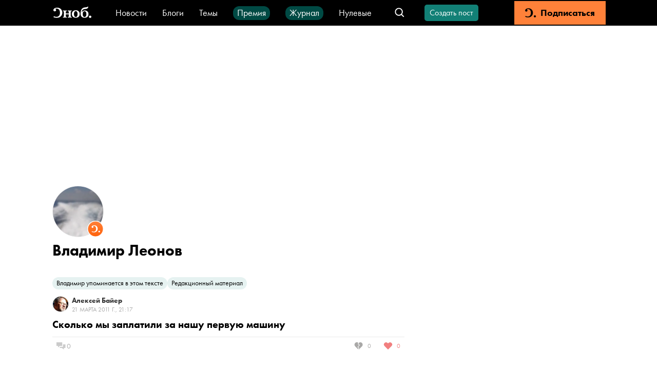

--- FILE ---
content_type: application/javascript; charset=UTF-8
request_url: https://snob.ru/_nuxt/ec11144.js
body_size: 3534
content:
(window.webpackJsonp=window.webpackJsonp||[]).push([[0,181,182,183,184],{1119:function(t,e,o){"use strict";o.r(e);o(88),o(74);var n=o(1677),r=o(1678),c={name:"VDropdown",components:{VDropdownButton:n.default,VDropdownMenu:r.default},props:{menuItems:{type:Array,default:function(){return[]}},buttonText:{type:String,default:""},isSelected:{type:Boolean,default:!1},isProcessing:{type:Boolean,default:!1},menuWidth:{type:Number,default:void 0},menuPosition:{type:String,default:"right",validator:function(t){return["right","left"].includes(t)}}},data:function(){return{menuActive:!1}},watch:{menuActive:function(t){this.$emit("open-menu",t),t?document.addEventListener("click",this.onClickDocument):document.removeEventListener("click",this.onClickDocument)},isProcessing:function(t){t||this.closeMenu()}},beforeDestroy:function(){document.removeEventListener("click",this.onClickDocument)},methods:{closeMenu:function(){this.menuActive=!1},onClickDocument:function(){this.isProcessing||this.closeMenu()}}},d=(o(1848),o(1)),component=Object(d.a)(c,(function(){var t=this,e=t.$createElement,o=t._self._c||e;return o("div",{staticClass:"v-dropdown",on:{keydown:function(e){return!e.type.indexOf("key")&&t._k(e.keyCode,"esc",27,e.key,["Esc","Escape"])?null:t.closeMenu.apply(null,arguments)}}},[o("VDropdownButton",{staticClass:"v-dropdown__button",attrs:{"button-text":t.buttonText,"is-selected":t.isSelected,"data-testid":"dropdown-button"},model:{value:t.menuActive,callback:function(e){t.menuActive=e},expression:"menuActive"}},[t._t("button",null,{menuActive:t.menuActive})],2),t._v(" "),o("VDropdownMenu",{staticClass:"v-dropdown__menu",attrs:{items:t.menuItems,active:t.menuActive,"menu-width":t.menuWidth,position:t.menuPosition},on:{close:t.closeMenu,choose:function(e){return t.$emit("choose",e)}}},[t._t("menu-item",null,{slot:"menu-item"})],2)],1)}),[],!1,null,"2e3b8e54",null);e.default=component.exports;installComponents(component,{VDropdownButton:o(1677).default,VDropdownMenu:o(1678).default})},1165:function(t,e,o){"use strict";o.r(e);var n={name:"VFilterButton",components:{VButton:o(13).default},props:{to:{type:[String,Object],default:""},activated:{type:Boolean,default:!1},disabled:{type:Boolean,default:!1},componentTag:{type:String,default:void 0}},computed:{tag:function(){return this.componentTag||(this.to?"nuxt-link":"button")},classes:function(){return{"v-filter-button--activated":this.activated}}},methods:{onClick:function(t){this.$emit("click",t)}}},r=(o(1346),o(1)),component=Object(r.a)(n,(function(){var t=this,e=t.$createElement;return(t._self._c||e)(t.tag,{tag:"component",staticClass:"v-filter-button",class:t.classes,attrs:{to:t.to,disabled:t.disabled},on:{click:t.onClick}},[t._t("default")],2)}),[],!1,null,"869c49fa",null);e.default=component.exports},1216:function(t,e,o){var content=o(1347);content.__esModule&&(content=content.default),"string"==typeof content&&(content=[[t.i,content,""]]),content.locals&&(t.exports=content.locals);(0,o(6).default)("32749945",content,!0,{sourceMap:!1})},1217:function(t,e,o){var content=o(1350);content.__esModule&&(content=content.default),"string"==typeof content&&(content=[[t.i,content,""]]),content.locals&&(t.exports=content.locals);(0,o(6).default)("19e038e7",content,!0,{sourceMap:!1})},1296:function(t,e,o){"use strict";o.r(e);var n=o(132),r=o(147),c={name:"VDropdownMenuItem",components:{ActivityIndicator:n.default,VCheckbox:r.default},props:{item:{type:Object,required:!0}},computed:{classes:function(){var t,e,o,n,r;return{"v-dropdown-menu-item--activated":null===(t=this.item)||void 0===t?void 0:t.activated,"v-dropdown-menu-item--danger":null===(e=this.item)||void 0===e?void 0:e.danger,"v-dropdown-menu-item--green":null===(o=this.item)||void 0===o?void 0:o.green,"v-dropdown-menu-item--loading":null===(n=this.item)||void 0===n?void 0:n.loading,"v-dropdown-menu-item--only-for-mobile":null===(r=this.item)||void 0===r?void 0:r.onlyForMobile}}}},d=(o(1349),o(1)),component=Object(d.a)(c,(function(){var t=this,e=t.$createElement,o=t._self._c||e;return o("div",{staticClass:"v-dropdown-menu-item",class:t.classes},[t.item.isCheckbox?o("span",{staticClass:"v-dropdown-menu-item__checkbox-wrap",on:{click:function(t){t.stopPropagation()}}},[o("VCheckbox",{attrs:{value:t.item.value,name:t.item.name},on:{change:function(e){return t.$emit("choose",{event:e,name:t.item.name})}}},[o("span",{staticClass:"v-dropdown-menu-item__checkbox-text",class:{"v-dropdown-menu-item__checkbox-text--danger":t.item.danger,"v-dropdown-menu-item__checkbox-text--green":t.item.green}},[t._v("\n        "+t._s(t.item.text)+"\n      ")])])],1):o("button",{staticClass:"v-dropdown-menu-item__button",attrs:{role:"menuitem"},on:{click:function(e){return t.$emit("choose",t.item)}}},[t.item.loading?o("span",{staticClass:"v-dropdown-menu-item__loader"},[o("ActivityIndicator")],1):t._e(),t._v(" "),t.item.icon?o("VIcon",{staticClass:"v-dropdown-menu-item__icon",attrs:{name:t.item.icon}}):t._e(),t._v(" "),o("span",{staticClass:"v-dropdown-menu-item__text"},[t._v(t._s(t.item.text))])],1)])}),[],!1,null,"260b32ff",null);e.default=component.exports;installComponents(component,{VCheckbox:o(147).default,ActivityIndicator:o(132).default,VIcon:o(23).default})},1346:function(t,e,o){"use strict";o(1216)},1347:function(t,e,o){var n=o(5)(!1);n.push([t.i,".v-filter-button[data-v-869c49fa]{-webkit-appearance:none;-moz-appearance:none;appearance:none;display:flex;align-items:center;justify-content:center;border-radius:2px;min-width:145px;height:30px;padding:0 24px;border:1px solid var(--gray-light-color);font-family:inherit;font-size:16px;line-height:20px;color:var(--black-color);text-decoration:none;white-space:nowrap;background-color:var(--white-color);cursor:pointer;transition-property:opacity,color,border-color,background-color;transition-duration:.2s;pointer-events:fill}@media (hover:hover){.v-filter-button[data-v-869c49fa]:hover{color:var(--gray-dark-color)}}.v-filter-button[data-v-869c49fa]:focus{border-radius:0}.v-filter-button[data-v-869c49fa]:active:not(:focus){outline:none}.v-filter-button--activated[data-v-869c49fa]{color:var(--primary-color);border-color:var(--primary-color);background-color:rgba(var(--primary-color--rgb),.1)}@media (hover:hover){.v-filter-button--activated[data-v-869c49fa]:hover{color:var(--primary-color)}}.v-filter-button[disabled][data-v-869c49fa]{pointer-events:none;opacity:.4}",""]),t.exports=n},1348:function(t,e,o){var content=o(1514);content.__esModule&&(content=content.default),"string"==typeof content&&(content=[[t.i,content,""]]),content.locals&&(t.exports=content.locals);(0,o(6).default)("f3d6c462",content,!0,{sourceMap:!1})},1349:function(t,e,o){"use strict";o(1217)},1350:function(t,e,o){var n=o(5)(!1);n.push([t.i,'.v-dropdown-menu-item[data-v-260b32ff]{padding:16px}.v-dropdown-menu-item__checkbox-text--danger[data-v-260b32ff]{color:var(--special-color)}.v-dropdown-menu-item__checkbox-text--green[data-v-260b32ff]{color:var(--primary-mate-color)}.v-dropdown-menu-item__button[data-v-260b32ff]{position:relative;display:flex;align-items:center;width:100%;padding:0;background:none;border:none;cursor:pointer;color:inherit}.v-dropdown-menu-item__icon[data-v-260b32ff]{color:inherit;font-size:18px;margin-right:12px}.v-dropdown-menu-item__text[data-v-260b32ff]{color:inherit;font-family:var(--font-family);font-size:16px;white-space:nowrap}.v-dropdown-menu-item__loader[data-v-260b32ff]{--activity-indicator-size:22px;position:absolute;top:0;bottom:0;left:0;right:0;margin:auto;display:flex;justify-content:center;align-items:center}.v-dropdown-menu-item__loader[data-v-260b32ff]:before{content:"";position:absolute;width:100%;height:100%;background-color:var(--white-color);opacity:.9}.v-dropdown-menu-item[data-v-260b32ff]:focus{background-color:#ebebeb}@media (hover:hover){.v-dropdown-menu-item[data-v-260b32ff]:hover{background-color:#ebebeb}}.v-dropdown-menu-item--activated[data-v-260b32ff]{color:var(--primary-color);border-color:var(--primary-color);background-color:rgba(var(--primary-color--rgb),.1);cursor:auto;pointer-events:none;-webkit-user-select:none;-moz-user-select:none;-ms-user-select:none;user-select:none}@media (hover:hover){.v-dropdown-menu-item--activated[data-v-260b32ff]:hover{color:var(--primary-color)}}.v-dropdown-menu-item--danger[data-v-260b32ff]{color:var(--special-color)}.v-dropdown-menu-item--green[data-v-260b32ff]{color:var(--primary-mate-color)}.v-dropdown-menu-item--loading[data-v-260b32ff]{pointer-events:none}.v-dropdown-menu-item--only-for-mobile[data-v-260b32ff]{display:none}@media (max-width:767px){.v-dropdown-menu-item--only-for-mobile[data-v-260b32ff]{display:flex}}',""]),t.exports=n},1351:function(t,e,o){var content=o(1516);content.__esModule&&(content=content.default),"string"==typeof content&&(content=[[t.i,content,""]]),content.locals&&(t.exports=content.locals);(0,o(6).default)("17240baa",content,!0,{sourceMap:!1})},1513:function(t,e,o){"use strict";o(1348)},1514:function(t,e,o){var n=o(5)(!1);n.push([t.i,".v-dropdown-button[data-v-c51d3f72]{position:relative;display:flex;align-items:center;justify-content:center;background:none;border:none;cursor:pointer;-webkit-appearance:none;-moz-appearance:none;appearance:none}.v-dropdown-button__control[data-v-c51d3f72]{position:relative}.v-dropdown-button__icon[data-v-c51d3f72]{position:absolute;right:4px;top:0;bottom:0;margin:auto;transition:transform .2s ease}.v-dropdown-button__icon--down[data-v-c51d3f72]{transform:rotate(180deg)}.v-dropdown-button__checkbox[data-v-c51d3f72],.v-dropdown-button__text[data-v-c51d3f72]{border:0;padding:0;height:1px;width:1px;overflow:hidden;position:absolute;clip:rect(1px,1px,1px,1px)}",""]),t.exports=n},1515:function(t,e,o){"use strict";o(1351)},1516:function(t,e,o){var n=o(5)(!1);n.push([t.i,".v-dropdown-menu[data-v-90b6cf6a]{position:absolute;overflow:hidden;z-index:10}.v-dropdown-menu__menu[data-v-90b6cf6a]{background:var(--white-color);border:1px solid #ebebeb;list-style:none;margin:0;padding:4px 0;position:absolute;top:3px;max-height:400px;overflow:scroll}@media (max-width:767px){.v-dropdown-menu__menu[data-v-90b6cf6a]{max-height:250px}}.v-dropdown-menu--active[data-v-90b6cf6a]{overflow:visible}",""]),t.exports=n},1677:function(t,e,o){"use strict";o.r(e);var n=o(1165),r=o(23),c={name:"VDropdownButton",components:{VFilterButton:n.default,VIcon:r.default},model:{prop:"isActive",event:"change"},props:{isActive:{type:Boolean,default:!1},buttonText:{type:String,default:""},isSelected:{type:Boolean,default:!1}},computed:{checked:{get:function(){return this.isActive},set:function(t){this.$emit("change",t)}},text:function(){return this.isActive?"expanded":"collapsed"}}},d=(o(1513),o(1)),component=Object(d.a)(c,(function(){var t=this,e=t.$createElement,o=t._self._c||e;return o("label",{staticClass:"v-dropdown-button",on:{click:function(t){t.stopPropagation()}}},[t._t("default",(function(){return[o("VFilterButton",{staticClass:"v-dropdown-button__control",attrs:{slot:"button","component-tag":"span",role:"button",activated:t.isActive||t.isSelected},slot:"button"},[t._v(t._s(t.buttonText)+"\n      "),o("VIcon",{staticClass:"v-dropdown-button__icon",class:{"v-dropdown-button__icon--down":t.isActive},attrs:{name:"m-chevron-down"}})],1)]})),t._v(" "),o("input",{directives:[{name:"model",rawName:"v-model",value:t.checked,expression:"checked"}],staticClass:"v-dropdown-button__checkbox",attrs:{type:"checkbox",role:"button","aria-haspopup":"true"},domProps:{checked:Array.isArray(t.checked)?t._i(t.checked,null)>-1:t.checked},on:{change:function(e){var o=t.checked,n=e.target,r=!!n.checked;if(Array.isArray(o)){var c=t._i(o,null);n.checked?c<0&&(t.checked=o.concat([null])):c>-1&&(t.checked=o.slice(0,c).concat(o.slice(c+1)))}else t.checked=r}}}),t._v(" "),o("span",{staticClass:"v-dropdown-button__text"},[t._v(t._s(t.text))])],2)}),[],!1,null,"c51d3f72",null);e.default=component.exports;installComponents(component,{VIcon:o(23).default,VFilterButton:o(1165).default})},1678:function(t,e,o){"use strict";o.r(e);var n=o(7),r=(o(74),o(88),{name:"VDropdownMenu",components:{VDropdownMenuItem:o(1296).default},props:{items:{type:Array,required:!0},active:{type:Boolean,default:!1},position:{type:String,default:"right",validator:function(t){return["right","left"].includes(t)}},menuWidth:{type:Number,default:void 0}},computed:{classes:function(){return{"v-dropdown-menu--active":this.active}},tabindex:function(){return this.active?0:-1},positionStyle:function(){return Object(n.a)({},this.position,0)},widthStyle:function(){return this.menuWidth?{width:"".concat(this.menuWidth,"px")}:""}}}),c=(o(1515),o(1)),component=Object(c.a)(r,(function(){var t=this,e=t.$createElement,o=t._self._c||e;return o("div",{staticClass:"v-dropdown-menu",class:t.classes,attrs:{role:"menu"}},[o("ul",{staticClass:"v-dropdown-menu__menu",style:[t.widthStyle,t.positionStyle],attrs:{role:"menu"}},[t.$slots["menu-item"]?o("li",[t._t("menu-item")],2):t._l(t.items,(function(e){return o("li",{key:e.text,attrs:{role:"none"}},[e.hide?t._e():o("VDropdownMenuItem",{attrs:{item:e,tabindex:t.tabindex},on:{choose:function(e){return t.$emit("choose",e)}}})],1)}))],2)])}),[],!1,null,"90b6cf6a",null);e.default=component.exports;installComponents(component,{VDropdownMenuItem:o(1296).default})},1745:function(t,e,o){var content=o(1849);content.__esModule&&(content=content.default),"string"==typeof content&&(content=[[t.i,content,""]]),content.locals&&(t.exports=content.locals);(0,o(6).default)("532a68c6",content,!0,{sourceMap:!1})},1848:function(t,e,o){"use strict";o(1745)},1849:function(t,e,o){var n=o(5)(!1);n.push([t.i,".v-dropdown[data-v-2e3b8e54]{position:relative}.v-dropdown__menu[data-v-2e3b8e54]{top:100%;left:0;right:0}.v-dropdown__button[data-v-2e3b8e54]{margin-left:auto}",""]),t.exports=n}}]);
//# sourceMappingURL=ec11144.js.map

--- FILE ---
content_type: application/javascript; charset=UTF-8
request_url: https://snob.ru/_nuxt/9f4a489.js
body_size: 3902
content:
(window.webpackJsonp=window.webpackJsonp||[]).push([[10,177],{1117:function(t,e,n){var r=n(32);t.exports=function(t){return r(Set.prototype.values,t)}},1126:function(t,e,n){var content=n(1136);content.__esModule&&(content=content.default),"string"==typeof content&&(content=[[t.i,content,""]]),content.locals&&(t.exports=content.locals);(0,n(6).default)("532c9583",content,!0,{sourceMap:!1})},1127:function(t,e,n){"use strict";n.r(e);var r=n(7),o=(n(39),n(1138),n(57),n(1139),n(1140),n(1141),n(1142),n(1143),n(1144),n(1145),n(1146),n(1147),n(1148),n(1149),n(1150),n(1151),n(1152),n(1153),n(1154),n(58),n(90)),c=n(245),f=new Set(["passive","aggressive"]),d={components:{VButtonRounded:o.default,VButtonText:c.default},props:{mode:{type:String,required:!1,default:"passive",validator:function(t){return f.has(t)}},iconName:{type:String,required:!1,default:void 0},message:{type:String,required:!0},showButton:{type:Boolean,required:!1,default:!0},buttonText:{type:String,required:!1,default:""}},computed:{classes:function(){return Object(r.a)({"v-banner":!0},"v-banner--".concat(this.mode),!0)},buttonTheme:function(){return"aggressive"===this.mode?"special":"primary"},buttonComponent:function(){return"aggressive"===this.mode?o.default:c.default}},methods:{onButtonClick:function(){this.$emit("click")}}},l=(n(1135),n(1)),component=Object(l.a)(d,(function(){var t=this,e=t.$createElement,n=t._self._c||e;return n("div",{class:t.classes},[t.iconName?n("VIcon",{staticClass:"v-banner__icon",attrs:{name:t.iconName,"data-testid":"icon"}}):t._e(),t._v(" "),n("label",{staticClass:"v-banner__message",attrs:{"data-testid":"message"}},[t._v("\n    "+t._s(t.message)+"\n  ")]),t._v(" "),t.showButton?n(t.buttonComponent,{tag:"component",staticClass:"v-banner__button",attrs:{theme:t.buttonTheme,"data-testid":"button"},on:{click:t.onButtonClick}},[t._v(t._s(t.buttonText))]):t._e()],1)}),[],!1,null,"a3a682bc",null);e.default=component.exports;installComponents(component,{VIcon:n(23).default})},1135:function(t,e,n){"use strict";n(1126)},1136:function(t,e,n){var r=n(5)(!1);r.push([t.i,".v-banner[data-v-a3a682bc]{display:flex;align-items:center;grid-gap:16px;gap:16px;padding:16px;background-color:var(--bg-color);border-radius:3px;-webkit-backdrop-filter:opacity(20%);backdrop-filter:opacity(20%)}.v-banner--passive[data-v-a3a682bc]{--bg-color:rgba(var(--primary-color--rgb),0.1)}.v-banner--aggressive[data-v-a3a682bc]{--bg-color:rgba(var(--special-color--rgb),0.1)}.v-banner__message[data-v-a3a682bc]{flex-grow:1;line-height:20px;font-size:16px}.v-banner__icon[data-v-a3a682bc]{min-width:20px;min-height:20px}@media (max-width:767px){.v-banner__icon[data-v-a3a682bc]{display:none}}.v-banner__button.v-banner__button[data-v-a3a682bc]{min-width:135px}@media (max-width:767px){.v-banner__button.v-banner__button[data-v-a3a682bc]{min-width:100px;height:auto;white-space:normal;padding-top:3px;padding-bottom:3px}}",""]),t.exports=r},1138:function(t,e,n){"use strict";n(1157)("Set",(function(t){return function(){return t(this,arguments.length?arguments[0]:void 0)}}),n(1158))},1139:function(t,e,n){"use strict";n(17)({target:"Set",proto:!0,real:!0,forced:!0},{addAll:n(1159)})},1140:function(t,e,n){"use strict";n(17)({target:"Set",proto:!0,real:!0,forced:!0},{deleteAll:n(1160)})},1141:function(t,e,n){"use strict";var r=n(17),o=n(89),c=n(32),f=n(120),d=n(38),l=n(146),v=n(559);r({target:"Set",proto:!0,real:!0,forced:!0},{difference:function(t){var e=d(this),n=new(l(e,o("Set")))(e),r=f(n.delete);return v(t,(function(t){c(r,n,t)})),n}})},1142:function(t,e,n){"use strict";var r=n(17),o=n(38),c=n(121),f=n(1117),d=n(559);r({target:"Set",proto:!0,real:!0,forced:!0},{every:function(t){var e=o(this),n=f(e),r=c(t,arguments.length>1?arguments[1]:void 0);return!d(n,(function(t,n){if(!r(t,t,e))return n()}),{IS_ITERATOR:!0,INTERRUPTED:!0}).stopped}})},1143:function(t,e,n){"use strict";var r=n(17),o=n(89),c=n(32),f=n(120),d=n(38),l=n(121),v=n(146),h=n(1117),m=n(559);r({target:"Set",proto:!0,real:!0,forced:!0},{filter:function(t){var e=d(this),n=h(e),r=l(t,arguments.length>1?arguments[1]:void 0),S=new(v(e,o("Set"))),x=f(S.add);return m(n,(function(t){r(t,t,e)&&c(x,S,t)}),{IS_ITERATOR:!0}),S}})},1144:function(t,e,n){"use strict";var r=n(17),o=n(38),c=n(121),f=n(1117),d=n(559);r({target:"Set",proto:!0,real:!0,forced:!0},{find:function(t){var e=o(this),n=f(e),r=c(t,arguments.length>1?arguments[1]:void 0);return d(n,(function(t,n){if(r(t,t,e))return n(t)}),{IS_ITERATOR:!0,INTERRUPTED:!0}).result}})},1145:function(t,e,n){"use strict";var r=n(17),o=n(89),c=n(32),f=n(120),d=n(38),l=n(146),v=n(559);r({target:"Set",proto:!0,real:!0,forced:!0},{intersection:function(t){var e=d(this),n=new(l(e,o("Set"))),r=f(e.has),h=f(n.add);return v(t,(function(t){c(r,e,t)&&c(h,n,t)})),n}})},1146:function(t,e,n){"use strict";var r=n(17),o=n(32),c=n(120),f=n(38),d=n(559);r({target:"Set",proto:!0,real:!0,forced:!0},{isDisjointFrom:function(t){var e=f(this),n=c(e.has);return!d(t,(function(t,r){if(!0===o(n,e,t))return r()}),{INTERRUPTED:!0}).stopped}})},1147:function(t,e,n){"use strict";var r=n(17),o=n(89),c=n(32),f=n(120),d=n(28),l=n(38),v=n(203),h=n(559);r({target:"Set",proto:!0,real:!0,forced:!0},{isSubsetOf:function(t){var e=v(this),n=l(t),r=n.has;return d(r)||(n=new(o("Set"))(t),r=f(n.has)),!h(e,(function(t,e){if(!1===c(r,n,t))return e()}),{IS_ITERATOR:!0,INTERRUPTED:!0}).stopped}})},1148:function(t,e,n){"use strict";var r=n(17),o=n(32),c=n(120),f=n(38),d=n(559);r({target:"Set",proto:!0,real:!0,forced:!0},{isSupersetOf:function(t){var e=f(this),n=c(e.has);return!d(t,(function(t,r){if(!1===o(n,e,t))return r()}),{INTERRUPTED:!0}).stopped}})},1149:function(t,e,n){"use strict";var r=n(17),o=n(12),c=n(38),f=n(41),d=n(1117),l=n(559),v=o([].join),h=[].push;r({target:"Set",proto:!0,real:!0,forced:!0},{join:function(t){var e=c(this),n=d(e),r=void 0===t?",":f(t),o=[];return l(n,h,{that:o,IS_ITERATOR:!0}),v(o,r)}})},1150:function(t,e,n){"use strict";var r=n(17),o=n(89),c=n(121),f=n(32),d=n(120),l=n(38),v=n(146),h=n(1117),m=n(559);r({target:"Set",proto:!0,real:!0,forced:!0},{map:function(t){var e=l(this),n=h(e),r=c(t,arguments.length>1?arguments[1]:void 0),S=new(v(e,o("Set"))),x=d(S.add);return m(n,(function(t){f(x,S,r(t,t,e))}),{IS_ITERATOR:!0}),S}})},1151:function(t,e,n){"use strict";var r=n(17),o=n(8),c=n(120),f=n(38),d=n(1117),l=n(559),v=o.TypeError;r({target:"Set",proto:!0,real:!0,forced:!0},{reduce:function(t){var e=f(this),n=d(e),r=arguments.length<2,o=r?void 0:arguments[1];if(c(t),l(n,(function(n){r?(r=!1,o=n):o=t(o,n,n,e)}),{IS_ITERATOR:!0}),r)throw v("Reduce of empty set with no initial value");return o}})},1152:function(t,e,n){"use strict";var r=n(17),o=n(38),c=n(121),f=n(1117),d=n(559);r({target:"Set",proto:!0,real:!0,forced:!0},{some:function(t){var e=o(this),n=f(e),r=c(t,arguments.length>1?arguments[1]:void 0);return d(n,(function(t,n){if(r(t,t,e))return n()}),{IS_ITERATOR:!0,INTERRUPTED:!0}).stopped}})},1153:function(t,e,n){"use strict";var r=n(17),o=n(89),c=n(32),f=n(120),d=n(38),l=n(146),v=n(559);r({target:"Set",proto:!0,real:!0,forced:!0},{symmetricDifference:function(t){var e=d(this),n=new(l(e,o("Set")))(e),r=f(n.delete),h=f(n.add);return v(t,(function(t){c(r,n,t)||c(h,n,t)})),n}})},1154:function(t,e,n){"use strict";var r=n(17),o=n(89),c=n(120),f=n(38),d=n(146),l=n(559);r({target:"Set",proto:!0,real:!0,forced:!0},{union:function(t){var e=f(this),n=new(d(e,o("Set")))(e);return l(t,c(n.add),{that:n}),n}})},1157:function(t,e,n){"use strict";var r=n(17),o=n(8),c=n(12),f=n(202),d=n(59),l=n(560),v=n(559),h=n(166),m=n(28),S=n(44),x=n(14),_=n(249),T=n(135),y=n(252);t.exports=function(t,e,n){var w=-1!==t.indexOf("Map"),R=-1!==t.indexOf("Weak"),E=w?"set":"add",I=o[t],k=I&&I.prototype,O=I,N={},A=function(t){var e=c(k[t]);d(k,t,"add"==t?function(t){return e(this,0===t?0:t),this}:"delete"==t?function(t){return!(R&&!S(t))&&e(this,0===t?0:t)}:"get"==t?function(t){return R&&!S(t)?void 0:e(this,0===t?0:t)}:"has"==t?function(t){return!(R&&!S(t))&&e(this,0===t?0:t)}:function(t,n){return e(this,0===t?0:t,n),this})};if(f(t,!m(I)||!(R||k.forEach&&!x((function(){(new I).entries().next()})))))O=n.getConstructor(e,t,w,E),l.enable();else if(f(t,!0)){var z=new O,C=z[E](R?{}:-0,1)!=z,B=x((function(){z.has(1)})),M=_((function(t){new I(t)})),D=!R&&x((function(){for(var t=new I,e=5;e--;)t[E](e,e);return!t.has(-0)}));M||((O=e((function(t,e){h(t,k);var n=y(new I,t,O);return null!=e&&v(e,n[E],{that:n,AS_ENTRIES:w}),n}))).prototype=k,k.constructor=O),(B||D)&&(A("delete"),A("has"),w&&A("get")),(D||C)&&A(E),R&&k.clear&&delete k.clear}return N[t]=O,r({global:!0,forced:O!=I},N),T(O,t),R||n.setStrong(O,t,w),O}},1158:function(t,e,n){"use strict";var r=n(55).f,o=n(122),c=n(250),f=n(121),d=n(166),l=n(559),v=n(332),h=n(251),m=n(43),S=n(560).fastKey,x=n(84),_=x.set,T=x.getterFor;t.exports={getConstructor:function(t,e,n,v){var h=t((function(t,r){d(t,x),_(t,{type:e,index:o(null),first:void 0,last:void 0,size:0}),m||(t.size=0),null!=r&&l(r,t[v],{that:t,AS_ENTRIES:n})})),x=h.prototype,y=T(e),w=function(t,e,n){var r,o,c=y(t),f=R(t,e);return f?f.value=n:(c.last=f={index:o=S(e,!0),key:e,value:n,previous:r=c.last,next:void 0,removed:!1},c.first||(c.first=f),r&&(r.next=f),m?c.size++:t.size++,"F"!==o&&(c.index[o]=f)),t},R=function(t,e){var n,r=y(t),o=S(e);if("F"!==o)return r.index[o];for(n=r.first;n;n=n.next)if(n.key==e)return n};return c(x,{clear:function(){for(var t=y(this),data=t.index,e=t.first;e;)e.removed=!0,e.previous&&(e.previous=e.previous.next=void 0),delete data[e.index],e=e.next;t.first=t.last=void 0,m?t.size=0:this.size=0},delete:function(t){var e=this,n=y(e),r=R(e,t);if(r){var o=r.next,c=r.previous;delete n.index[r.index],r.removed=!0,c&&(c.next=o),o&&(o.previous=c),n.first==r&&(n.first=o),n.last==r&&(n.last=c),m?n.size--:e.size--}return!!r},forEach:function(t){for(var e,n=y(this),r=f(t,arguments.length>1?arguments[1]:void 0);e=e?e.next:n.first;)for(r(e.value,e.key,this);e&&e.removed;)e=e.previous},has:function(t){return!!R(this,t)}}),c(x,n?{get:function(t){var e=R(this,t);return e&&e.value},set:function(t,e){return w(this,0===t?0:t,e)}}:{add:function(t){return w(this,t=0===t?0:t,t)}}),m&&r(x,"size",{get:function(){return y(this).size}}),h},setStrong:function(t,e,n){var r=e+" Iterator",o=T(e),c=T(r);v(t,e,(function(t,e){_(this,{type:r,target:t,state:o(t),kind:e,last:void 0})}),(function(){for(var t=c(this),e=t.kind,n=t.last;n&&n.removed;)n=n.previous;return t.target&&(t.last=n=n?n.next:t.state.first)?"keys"==e?{value:n.key,done:!1}:"values"==e?{value:n.value,done:!1}:{value:[n.key,n.value],done:!1}:(t.target=void 0,{value:void 0,done:!0})}),n?"entries":"values",!n,!0),h(e)}}},1159:function(t,e,n){"use strict";var r=n(32),o=n(120),c=n(38);t.exports=function(){for(var t=c(this),e=o(t.add),n=0,f=arguments.length;n<f;n++)r(e,t,arguments[n]);return t}},1160:function(t,e,n){"use strict";var r=n(32),o=n(120),c=n(38);t.exports=function(){for(var t,e=c(this),n=o(e.delete),f=!0,d=0,l=arguments.length;d<l;d++)t=r(n,e,arguments[d]),f=f&&t;return!!f}},1799:function(t,e,n){"use strict";n.r(e);var r=n(1127),o=n(333),c={components:{VBanner:r.default},props:{mode:{type:String,required:!1,default:void 0}},computed:{bannerMessage:function(){return this.$authService.isMemberWithEvents?"У вас есть действующая подписка: Формат Клуб":this.$authService.isMember?"У вас есть действующая подписка: Формат online":"У вас пока что нет подписки."},iconName:function(){return this.$authService.isMember?"s-snob":"s-eye-crossed"}},methods:{buySubscription:function(){Object(o.navigateToPath)("/pass/")}}},f=n(1),component=Object(f.a)(c,(function(){var t=this,e=t.$createElement,n=t._self._c||e;return n("client-only",[t.$authService.isLoggedIn?n("VBanner",{attrs:{"icon-name":t.iconName,"button-text":"Купить подписку",mode:t.mode,message:t.bannerMessage,"show-button":!t.$authService.isMember},on:{click:t.buySubscription}}):t._e()],1)}),[],!1,null,null,null);e.default=component.exports;installComponents(component,{VBanner:n(1127).default})}}]);
//# sourceMappingURL=9f4a489.js.map

--- FILE ---
content_type: application/javascript; charset=UTF-8
request_url: https://snob.ru/_nuxt/9595b53.js
body_size: 5064
content:
(window.webpackJsonp=window.webpackJsonp||[]).push([[1,93,94,95,111,112,113,119,190],{1125:function(t,e,o){"use strict";o.d(e,"a",(function(){return n}));o(25),o(37);function n(t){return(null==t?void 0:t.replace(/(<([^>]+)>)/gi,""))||""}},1133:function(t,e,o){var content=o(1184);content.__esModule&&(content=content.default),"string"==typeof content&&(content=[[t.i,content,""]]),content.locals&&(t.exports=content.locals);(0,o(6).default)("ab390a16",content,!0,{sourceMap:!1})},1167:function(t,e,o){"use strict";o.r(e);var n=o(246),r=o(1691),l=o(1692),c=o(1693),d=o(247),f=o(255),m=o(244),h=o(1694),v=o(1695),_=o(1372),x=o(334),y={components:{PostAuthoredBy:n.default,PostListItemTitle:r.default,PostListItemContent:l.default,PostCover:c.default,PostReactions:d.default,PostRealm:f.default,VCounter:m.default,PostListItemOptionsMenu:v.default,WrapperLink:h.default},props:{post:{type:Object,required:!0}},computed:{showRealm:function(){return this.post.onModeration||!this.post.isPublished&&this.post.rejectedByModerator},coverUrl:function(){var t,e;return(null===(t=this.post.cover)||void 0===t?void 0:t.image)||(null===(e=this.post.image)||void 0===e?void 0:e.file)},postDate:function(){return this.post.isPublished?this.post.publishedAt:this.post.contentFieldsUpdatedAt},postLink:function(){return this.post.isEditorial||this.post.isPublished?Object(_.appendTrailingSlashIfNeeded)(this.post.url):{name:"post-edit",params:{postId:this.post.id}}},formattedCommentCount:function(){return Object(x.a)(this.post.commentCount)}}},C=(o(1868),o(1)),component=Object(C.a)(y,(function(){var t=this,e=t.$createElement,o=t._self._c||e;return o("div",{staticClass:"post-list-item",attrs:{"data-sleza-disable":t.post.slezaServiceIsOff}},[t.showRealm?o("PostRealm",{staticClass:"post-list-item__realm",attrs:{post:t.post}}):t._e(),t._v(" "),t.$slots.badge?o("div",{staticClass:"post-list-item__badge"},[t._t("badge")],2):t._e(),t._v(" "),o("div",{staticClass:"post-list-item__header"},[o("PostAuthoredBy",{staticClass:"post-list-item__authored-by",attrs:{author:t.post.authors[0],"post-date":t.postDate}}),t._v(" "),o("PostListItemOptionsMenu",{attrs:{post:t.post}})],1),t._v(" "),o("div",{staticClass:"post-list-item__body"},[o("WrapperLink",{staticClass:"post-list-item__wrapper-link",attrs:{to:t.postLink,"is-native-link":t.post.isEditorial,"data-testid":"post-link"}},[o("div",{staticClass:"post-list-item__toolbar"},[o("PostListItemTitle",{staticClass:"post-list-item__title",attrs:{post:t.post}})],1),t._v(" "),t.post.body||t.post.draftBody?o("PostListItemContent",{attrs:{post:t.post}}):t._e(),t._v(" "),t.coverUrl?o("PostCover",{staticClass:"post-list-item__cover",attrs:{"cover-url":t.coverUrl}}):t._e()],1)],1),t._v(" "),o("div",{staticClass:"post-list-item__footer"},[o("VCounter",{attrs:{value:t.formattedCommentCount}}),t._v(" "),o("PostReactions",{staticClass:"post-list-item__likes",attrs:{post:t.post,"read-only":""}})],1)],1)}),[],!1,null,"47f0bf82",null);e.default=component.exports;installComponents(component,{PostRealm:o(255).default,PostAuthoredBy:o(246).default,PostListItemOptionsMenu:o(1695).default,PostListItemTitle:o(1691).default,PostListItemContent:o(1692).default,PostCover:o(1693).default,WrapperLink:o(1694).default,VCounter:o(244).default,PostReactions:o(247).default})},1183:function(t,e,o){"use strict";o(1133)},1184:function(t,e,o){var n=o(5)(!1);n.push([t.i,".post-complaint-form-modal__form[data-v-7452ac91]{display:flex;flex-direction:column;justify-content:center;text-align:center;padding:30px;background-color:var(--white-color)}.post-complaint-form-modal__header[data-v-7452ac91]{margin-top:0;margin-bottom:30px}.post-complaint-form-modal__textarea[data-v-7452ac91]{margin-bottom:30px}.post-complaint-form-modal__complaint-exists[data-v-7452ac91]{color:var(--gray-light-color);font-size:14px;margin-top:20px}",""]),t.exports=n},1185:function(t,e,o){var content=o(1273);content.__esModule&&(content=content.default),"string"==typeof content&&(content=[[t.i,content,""]]),content.locals&&(t.exports=content.locals);(0,o(6).default)("61f2c5bc",content,!0,{sourceMap:!1})},1194:function(t,e,o){"use strict";o.r(e);var n=o(0),r=(o(9),o(242)),l=o(13),c=o(2),d="/api/v3/complaints/";function f(t,e){return m.apply(this,arguments)}function m(){return(m=Object(n.a)(regeneratorRuntime.mark((function t(e,text){var o,n;return regeneratorRuntime.wrap((function(t){for(;;)switch(t.prev=t.next){case 0:return o={post:e,text:text},t.next=3,c.a.post(d,o);case 3:return n=t.sent,t.abrupt("return",n);case 5:case"end":return t.stop()}}),t)})))).apply(this,arguments)}var h={components:{VTextarea:r.default,VButton:l.default},props:{post:{type:Object,required:!0},initialText:{type:String,required:!0},onTextInput:{type:Function,required:!0}},data:function(){return{text:this.initialText}},methods:{createComplaint:function(){var t=this;return Object(n.a)(regeneratorRuntime.mark((function e(){return regeneratorRuntime.wrap((function(e){for(;;)switch(e.prev=e.next){case 0:return e.next=2,f(t.post.id,t.text);case 2:return e.next=4,t.$store.dispatch("post-view/MARK_POST_AS_COMPLAINED");case 4:t.$close(!0);case 5:case"end":return e.stop()}}),e)})))()}}},v=(o(1183),o(1)),component=Object(v.a)(h,(function(){var t=this,e=t.$createElement,o=t._self._c||e;return o("div",{staticClass:"post-complaint-form-modal"},[o("div",{staticClass:"modal-overlay",on:{click:function(e){return e.target!==e.currentTarget?null:t.$close(!1)}}},[o("form",{staticClass:"post-complaint-form-modal__form",attrs:{"data-testid":"form"},on:{submit:function(e){return e.preventDefault(),t.createComplaint.apply(null,arguments)}}},[o("h3",{staticClass:"post-complaint-form-modal__header"},[t._v("Причина вашей жалобы")]),t._v(" "),o("VTextarea",{ref:"textarea",staticClass:"post-complaint-form-modal__textarea",attrs:{mode:"inline",placeholder:"Например, это спам","data-testid":"textarea"},on:{input:t.onTextInput},model:{value:t.text,callback:function(e){t.text=e},expression:"text"}}),t._v(" "),o("VButton",{staticClass:"post-complaint-form-modal__submit",attrs:{disabled:!t.text,"data-testid":"submit"}},[t._v("\n        Пожаловаться")]),t._v(" "),t.post.isComplainedByMe?o("div",{staticClass:"post-complaint-form-modal__complaint-exists",attrs:{"data-testid":"complaint-exists"}},[t._v("\n        Вы уже отправляли жалобу на этот пост. Можно отправить ещё.\n      ")]):t._e()],1)])])}),[],!1,null,"7452ac91",null);e.default=component.exports;installComponents(component,{VTextarea:o(242).default,VButton:o(13).default})},1206:function(t,e,o){"use strict";o.r(e);var n=o(0),r=(o(9),o(88),o(1226)),l={props:{post:{type:Object,required:!0},caption:{type:String,default:""},buttonSize:{type:Number,default:20}},data:function(){return{currentText:""}},computed:{complainable:function(){return this.$authService.isLoggedIn&&!this.isAuthoredByCurrentUser},isAuthoredByCurrentUser:function(){var t=this;return!!this.$authService.isLoggedIn&&!!this.post.authors.some((function(e){return e.id===t.$authService.userId}))},styles:function(){return{fontSize:"".concat(this.buttonSize,"px")}}},watch:{complainable:{immediate:!0,handler:function(t){this.$emit("changeComplainable",t)}}},methods:{onTextInput:function(t){this.currentText=t},onComplaintCreated:function(){this.$toast.success("Жалоба отправлена"),this.currentText=""},showComplaintFormModal:function(){var t=this;return Object(n.a)(regeneratorRuntime.mark((function e(){var o,n,l;return regeneratorRuntime.wrap((function(e){for(;;)switch(e.prev=e.next){case 0:return o=t.post,n=t.currentText,l=t.onTextInput,e.next=3,Object(r.showPostComplaintFormModal)({post:o,initialText:n,onTextInput:l});case 3:e.sent&&t.onComplaintCreated();case 5:case"end":return e.stop()}}),e)})))()}}},c=(o(1272),o(1)),component=Object(c.a)(l,(function(){var t=this,e=t.$createElement,o=t._self._c||e;return o("div",[o("client-only",[t.complainable?o("div",{staticClass:"post-complaint"},[o("button",{staticClass:"post-complaint__create-control",style:t.styles,attrs:{"data-testid":"button"},on:{click:t.showComplaintFormModal}},[o("VIcon",{attrs:{name:"s-block"}}),t._v(" "),t.caption?o("span",{staticClass:"post-complaint__caption"},[t._v("\n          "+t._s(t.caption)+"\n        ")]):t._e()],1)]):t._e()])],1)}),[],!1,null,"e83ba85a",null);e.default=component.exports;installComponents(component,{VIcon:o(23).default})},1226:function(t,e,o){"use strict";o.r(e),o.d(e,"showPostComplaintFormModal",(function(){return l}));var n=o(40),r=o(1194),l=Object(n.create)(r.default)},1272:function(t,e,o){"use strict";o(1185)},1273:function(t,e,o){var n=o(5)(!1);n.push([t.i,".post-complaint__create-control[data-v-e83ba85a]{display:flex;align-items:center;border:none;padding:0;background:transparent;color:var(--black-color);cursor:pointer}.post-complaint__caption[data-v-e83ba85a]{font-size:16px;line-height:20px;margin-left:12px}",""]),t.exports=n},1372:function(t,e,o){o(104),o(568),t.exports={prependSlashIfNeeded:function(t){return"/"===t[0]?t:"/".concat(t)},removePrependingSlash:function(t){return"/"===t[0]?t.slice(1):t},appendTrailingSlashIfNeeded:function(t){return t.endsWith("/")?t:"".concat(t,"/")},removeTrailingSlash:function(t){return t.endsWith("/")?t.slice(0,-1):t}}},1388:function(t,e,o){var content=o(1574);content.__esModule&&(content=content.default),"string"==typeof content&&(content=[[t.i,content,""]]),content.locals&&(t.exports=content.locals);(0,o(6).default)("0cc1e982",content,!0,{sourceMap:!1})},1389:function(t,e,o){var content=o(1576);content.__esModule&&(content=content.default),"string"==typeof content&&(content=[[t.i,content,""]]),content.locals&&(t.exports=content.locals);(0,o(6).default)("48b03804",content,!0,{sourceMap:!1})},1390:function(t,e,o){var content=o(1578);content.__esModule&&(content=content.default),"string"==typeof content&&(content=[[t.i,content,""]]),content.locals&&(t.exports=content.locals);(0,o(6).default)("07fbcc1a",content,!0,{sourceMap:!1})},1391:function(t,e,o){var content=o(1580);content.__esModule&&(content=content.default),"string"==typeof content&&(content=[[t.i,content,""]]),content.locals&&(t.exports=content.locals);(0,o(6).default)("3d6044c7",content,!0,{sourceMap:!1})},1573:function(t,e,o){"use strict";o(1388)},1574:function(t,e,o){var n=o(5)(!1);n.push([t.i,".post-list-item-title[data-v-45b865fd]{font-size:20px;font-weight:600;line-height:24px;margin:0}.post-list-item-title.post-list-item-title--empty[data-v-45b865fd]{font-style:italic}",""]),t.exports=n},1575:function(t,e,o){"use strict";o(1389)},1576:function(t,e,o){var n=o(5)(!1);n.push([t.i,".post-list-item-content[data-v-de390e64] img{max-width:100%}.post-list-item-content[data-v-de390e64] p{margin:0}",""]),t.exports=n},1577:function(t,e,o){"use strict";o(1390)},1578:function(t,e,o){var n=o(5)(!1);n.push([t.i,".post-list-item-cover[data-v-20e95dfc]{width:100%;height:100%}",""]),t.exports=n},1579:function(t,e,o){"use strict";o(1391)},1580:function(t,e,o){var n=o(5)(!1);n.push([t.i,".dropdown-button[data-v-8502e070]{font-size:24px;height:30px;width:24px;margin-bottom:0}.options-menu-item[data-v-8502e070]{display:flex;align-items:center;padding:12px 16px;width:218px}.options-menu-item__text--danger[data-v-8502e070]{color:var(--special-color)}",""]),t.exports=n},1691:function(t,e,o){"use strict";o.r(e);var n={props:{post:{type:Object,required:!0}},computed:{classes:function(){return{"post-list-item-title":!0,"post-list-item-title--empty":!this.title}},title:function(){return this.post.isPublished?this.post.shortTitle||this.post.title:this.post.draftTitle},displayedTitle:function(){return this.title||"Заголовок отсутствует"}}},r=(o(1573),o(1)),component=Object(r.a)(n,(function(){var t=this,e=t.$createElement;return(t._self._c||e)("h3",{class:t.classes},[t._v(t._s(t.displayedTitle))])}),[],!1,null,"45b865fd",null);e.default=component.exports},1692:function(t,e,o){"use strict";o.r(e);o(26),o(21),o(24),o(35),o(18),o(36);var n=o(7),r=(o(133),o(204)),l=o(1125);function c(object,t){var e=Object.keys(object);if(Object.getOwnPropertySymbols){var o=Object.getOwnPropertySymbols(object);t&&(o=o.filter((function(t){return Object.getOwnPropertyDescriptor(object,t).enumerable}))),e.push.apply(e,o)}return e}function d(t){for(var i=1;i<arguments.length;i++){var source=null!=arguments[i]?arguments[i]:{};i%2?c(Object(source),!0).forEach((function(e){Object(n.a)(t,e,source[e])})):Object.getOwnPropertyDescriptors?Object.defineProperties(t,Object.getOwnPropertyDescriptors(source)):c(Object(source)).forEach((function(e){Object.defineProperty(t,e,Object.getOwnPropertyDescriptor(source,e))}))}return t}var f={props:{post:{type:Object,required:!0}},computed:{classes:function(){return{"post-list-item-content":!0}},usedBody:function(){return this.post.isPublished?this.post.body:this.post.draftBody},firstParagraphBlock:function(){return this.usedBody.blocks.find((function(t){return"paragraph"===t.type}))},previewBody:function(){var t=this.firstParagraphBlock?[this.firstParagraphBlock]:[];return d(d({},this.usedBody),{},{blocks:t})},previewHtml:function(){return this.post.subtitle.length>0?Object(l.a)(this.post.subtitle):Object(l.a)(Object(r.getHtmlFromEdjsContent)(this.previewBody))}}},m=(o(1575),o(1)),component=Object(m.a)(f,(function(){var t=this,e=t.$createElement;return(t._self._c||e)("div",{staticClass:"post-list-item-content",domProps:{innerHTML:t._s(t.previewHtml)}})}),[],!1,null,"de390e64",null);e.default=component.exports},1693:function(t,e,o){"use strict";o.r(e);var n={props:{coverUrl:{type:String,required:!1,default:void 0}}},r=(o(1577),o(1)),component=Object(r.a)(n,(function(){var t=this,e=t.$createElement;return(t._self._c||e)("img",{staticClass:"post-list-item-cover",attrs:{src:t.coverUrl}})}),[],!1,null,"20e95dfc",null);e.default=component.exports},1694:function(t,e,o){"use strict";o.r(e);var n=o(97),r={name:"WrapperLink",props:{isNativeLink:{type:Boolean,default:!1},to:{type:[String,Object],required:!0}},created:function(){if(this.isNativeLink&&"object"===Object(n.a)(this.to))throw new Error('When the "isNativeLink" parameter is "true", the "to" parameter should be a string.')}},l=o(1),component=Object(l.a)(r,(function(){var t=this,e=t.$createElement,o=t._self._c||e;return t.isNativeLink?o("a",{attrs:{href:t.to}},[t._t("default")],2):o("nuxt-link",{attrs:{to:t.to}},[t._t("default")],2)}),[],!1,null,null,null);e.default=component.exports},1695:function(t,e,o){"use strict";o.r(e);var n=o(0),r=(o(9),o(1119)),l=o(1206),c=o(147),d=o(33),f={components:{VDropdown:r.default,PostComplaint:l.default,VCheckbox:c.default},props:{post:{type:Object,required:!0}},data:function(){return{showComplaintMenuItem:!0,isRestrictedBySnob:this.post.isRestrictedBySnob}},computed:{showDisplayMenu:function(){return this.showComplaintMenuItem||this.showSuperuserOption},showSuperuserOption:function(){return this.$authService.isSuperuser}},methods:{onChangeRestrictedBySnobStatus:function(t){var e=this;return Object(n.a)(regeneratorRuntime.mark((function o(){var n;return regeneratorRuntime.wrap((function(o){for(;;)switch(o.prev=o.next){case 0:return n=e.post.id,o.next=3,t?e.restrictPost(n):e.unrestrictPost(n);case 3:case"end":return o.stop()}}),o)})))()},restrictPost:function(t){var e=this;return Object(n.a)(regeneratorRuntime.mark((function o(){return regeneratorRuntime.wrap((function(o){for(;;)switch(o.prev=o.next){case 0:return o.next=2,Object(d.l)(t);case 2:e.isRestrictedBySnob=!0,e.$toast.success("Пост успешно скрыт");case 4:case"end":return o.stop()}}),o)})))()},unrestrictPost:function(t){var e=this;return Object(n.a)(regeneratorRuntime.mark((function o(){return regeneratorRuntime.wrap((function(o){for(;;)switch(o.prev=o.next){case 0:return o.next=2,Object(d.r)(t);case 2:e.isRestrictedBySnob=!1,e.$toast.success("Пост больше не скрыт");case 4:case"end":return o.stop()}}),o)})))()}}},m=(o(1579),o(1)),component=Object(m.a)(f,(function(){var t=this,e=t.$createElement,o=t._self._c||e;return o("client-only",[t.showDisplayMenu?o("VDropdown",{attrs:{"menu-position":"right"}},[o("VIcon",{staticClass:"dropdown-button",attrs:{slot:"button",name:"menu"},slot:"button"}),t._v(" "),t.showSuperuserOption?o("div",{staticClass:"options-menu-item",attrs:{slot:"menu-item"},on:{click:function(t){t.stopPropagation()}},slot:"menu-item"},[o("VCheckbox",{attrs:{value:t.isRestrictedBySnob,"data-testid":"restrict-post-control"},on:{change:t.onChangeRestrictedBySnobStatus}},[o("span",{staticClass:"options-menu-item__text options-menu-item__text--danger"},[t._v("\n          Админ: Скрыть пост\n        ")])])],1):t._e(),t._v(" "),t.showComplaintMenuItem?o("div",{staticClass:"options-menu-item",attrs:{slot:"menu-item"},slot:"menu-item"},[o("PostComplaint",{attrs:{post:t.post,caption:"Пожаловаться","button-size":16},on:{changeComplainable:function(e){t.showComplaintMenuItem=e}}})],1):t._e()],1):t._e()],1)}),[],!1,null,"8502e070",null);e.default=component.exports;installComponents(component,{VIcon:o(23).default,VCheckbox:o(147).default,PostComplaint:o(1206).default,VDropdown:o(1119).default})},1755:function(t,e,o){var content=o(1869);content.__esModule&&(content=content.default),"string"==typeof content&&(content=[[t.i,content,""]]),content.locals&&(t.exports=content.locals);(0,o(6).default)("5740539e",content,!0,{sourceMap:!1})},1868:function(t,e,o){"use strict";o(1755)},1869:function(t,e,o){var n=o(5)(!1);n.push([t.i,".post-list-item[data-v-47f0bf82]{width:100%;word-break:break-word;word-wrap:break-word}.post-list-item__realm[data-v-47f0bf82]{margin-bottom:13px}.post-list-item__badge[data-v-47f0bf82]{margin-bottom:12px;cursor:default;display:flex;flex-wrap:wrap;grid-gap:12px;gap:12px}.post-list-item__authored-by[data-v-47f0bf82]{margin-bottom:8px}.post-list-item__wrapper-link[data-v-47f0bf82]{color:inherit;display:block}.post-list-item__toolbar[data-v-47f0bf82]{display:flex;align-items:center;margin-bottom:4px}.post-list-item__edit[data-v-47f0bf82]{margin-left:6px}.post-list-item__cover[data-v-47f0bf82]{margin-top:12px}.post-list-item__header[data-v-47f0bf82]{display:flex;justify-content:space-between;align-items:flex-start}.post-list-item__footer[data-v-47f0bf82]{display:flex;justify-content:space-between;margin-top:12px;padding:8px 8px 0;border-top:1px solid var(--gray-x-light-color);cursor:default}",""]),t.exports=n}}]);
//# sourceMappingURL=9595b53.js.map

--- FILE ---
content_type: application/javascript; charset=UTF-8
request_url: https://snob.ru/_nuxt/61e3cc6.js
body_size: 4967
content:
(window.webpackJsonp=window.webpackJsonp||[]).push([[17,139,141,187],{1189:function(e,t,r){var content=r(1281);content.__esModule&&(content=content.default),"string"==typeof content&&(content=[[e.i,content,""]]),content.locals&&(e.exports=content.locals);(0,r(6).default)("59a074dc",content,!0,{sourceMap:!1})},1207:function(e,t,r){"use strict";r.r(t);var o={name:"VSegmentedControl",model:{event:"change",prop:"value"},props:{name:{type:String,default:void 0,required:!0},items:{type:Array,default:void 0},value:{type:String,default:void 0},valueProperty:{type:String,default:"id"}},data:function(){return{scrollOptions:{container:".v-segmented-control",force:!1,lazy:!1,x:!0,y:!1,offset:-40}}},computed:{selected:{get:function(){var e;return this.value?this.value:null===(e=this.items[0])||void 0===e?void 0:e[this.valueProperty]},set:function(e){this.$emit("change",e)}}},methods:{onChange:function(e){var t=this;this.$nextTick((function(){var r=e.target.parentElement;t.$scrollTo(r,500,t.scrollOptions)}))}}},n=(r(1280),r(1)),component=Object(n.a)(o,(function(){var e=this,t=e.$createElement,r=e._self._c||t;return r("nav",{staticClass:"v-segmented-control"},[r("ul",{staticClass:"v-segmented-control__list",attrs:{role:"tablist"}},e._l(e.items,(function(t){return r("li",{key:t.name,staticClass:"v-segmented-control__item",attrs:{role:"presentation"}},[r("label",{staticClass:"v-segmented-control__label",attrs:{role:"tab",tabindex:"0"},on:{keydown:function(t){return!t.type.indexOf("key")&&e._k(t.keyCode,"enter",13,t.key,"Enter")?null:(t.stopPropagation(),t.target.click.apply(null,arguments))}}},[r("input",{directives:[{name:"model",rawName:"v-model",value:e.selected,expression:"selected"}],staticClass:"v-segmented-control__radio",attrs:{type:"radio",name:e.name},domProps:{value:t[e.valueProperty],checked:e._q(e.selected,t[e.valueProperty])},on:{change:[function(r){e.selected=t[e.valueProperty]},e.onChange]}}),e._v(" "),r("span",{staticClass:"v-segmented-control__button"},[e._v("\n          "+e._s(t.name)+"\n\n          "),t.counter?r("span",{staticClass:"v-segmented-control__counter"},[e._v("\n            "+e._s(t.counter)+"\n          ")]):e._e()])])])})),0)])}),[],!1,null,"2dd308b6",null);t.default=component.exports},1230:function(e,t,r){var content=r(1401);content.__esModule&&(content=content.default),"string"==typeof content&&(content=[[e.i,content,""]]),content.locals&&(e.exports=content.locals);(0,r(6).default)("8b86139a",content,!0,{sourceMap:!1})},1280:function(e,t,r){"use strict";r(1189)},1281:function(e,t,r){var o=r(5)(!1);o.push([e.i,".v-segmented-control[data-v-2dd308b6]{display:block;-webkit-user-select:none;-moz-user-select:none;-ms-user-select:none;user-select:none;position:relative;overflow-x:scroll;width:100%}.v-segmented-control[data-v-2dd308b6]::-webkit-scrollbar{display:none}.v-segmented-control__list[data-v-2dd308b6]{display:inline-flex;border-bottom:1px solid var(--gray-light-color);justify-content:flex-start;white-space:nowrap;margin:0;min-width:100%;width:auto}.v-segmented-control__item[data-v-2dd308b6]{display:block;flex:1}.v-segmented-control__item[data-v-2dd308b6]:before{display:none}.v-segmented-control__radio[data-v-2dd308b6]{-webkit-appearance:none;-moz-appearance:none;appearance:none;display:none}.v-segmented-control__label[data-v-2dd308b6]{display:block;cursor:pointer;position:relative;outline:none}.v-segmented-control__button[data-v-2dd308b6]{display:block;-webkit-appearance:none;-moz-appearance:none;appearance:none;background:none;border:none;border-bottom:4px solid transparent;color:var(--gray-light-color);font-size:16px;line-height:20px;text-align:center;padding:5px 27px;transition:color .1s ease,border-color .1s ease}.v-segmented-control__counter[data-v-2dd308b6]{display:inline-block;border-radius:9px;color:var(--white-color);background-color:var(--gray-light-color);font-size:12px;line-height:19px;text-align:center;vertical-align:top;margin-left:3px;height:18px;padding:0 5px;transition:background-color .1s ease}.v-segmented-control__label:focus .v-segmented-control__button[data-v-2dd308b6]{color:var(--primary-color)}@media (max-width:1023px){.v-segmented-control__label:focus .v-segmented-control__button[data-v-2dd308b6]{color:var(--gray-light-color)}}@media (hover:hover){.v-segmented-control__label:hover .v-segmented-control__button[data-v-2dd308b6]{color:var(--primary-color)}@media (max-width:1023px){.v-segmented-control__label:hover .v-segmented-control__button[data-v-2dd308b6]{color:var(--gray-light-color)}}}.v-segmented-control__radio:checked+.v-segmented-control__button[data-v-2dd308b6]{cursor:default;border-color:var(--primary-color);color:var(--primary-color)}.v-segmented-control__radio:checked+.v-segmented-control__button .v-segmented-control__counter[data-v-2dd308b6]{background-color:var(--primary-color)}@media (max-width:767px){.v-segmented-control[data-v-2dd308b6]{left:calc(0px - var(--side-padding));width:calc(100% + var(--side-padding)*2)}.v-segmented-control__list[data-v-2dd308b6]{margin:0 var(--side-padding);min-width:calc(100% - var(--side-padding)*2)}}",""]),e.exports=o},1311:function(e,t,r){"use strict";r.r(t);r(50),r(25),r(37);var o={name:"ProfileTabs",components:{VSegmentedControl:r(1207).default},props:{tabs:{type:Array,default:void 0,required:!0}},computed:{isShowHeader:function(){return this.tabs.length>1},activeTab:{get:function(){return this.$route.name},set:function(e){this.$router.replace({name:e})}}}},n=(r(1400),r(1)),component=Object(n.a)(o,(function(){var e=this,t=e.$createElement,r=e._self._c||t;return r("div",{staticClass:"profile-tabs"},[r("header",{staticClass:"profile-tabs__header"},[e.isShowHeader?r("VSegmentedControl",{attrs:{items:e.tabs,"value-property":"routeName",name:"profile-tabs"},model:{value:e.activeTab,callback:function(t){e.activeTab=t},expression:"activeTab"}}):e._e()],1),e._v(" "),r("router-view",{staticClass:"profile-tabs__view"})],1)}),[],!1,null,"0db90d9b",null);t.default=component.exports;installComponents(component,{VSegmentedControl:r(1207).default})},1399:function(e,t,r){var content=r(1596);content.__esModule&&(content=content.default),"string"==typeof content&&(content=[[e.i,content,""]]),content.locals&&(e.exports=content.locals);(0,r(6).default)("f21763c0",content,!0,{sourceMap:!1})},1400:function(e,t,r){"use strict";r(1230)},1401:function(e,t,r){var o=r(5)(!1);o.push([e.i,".profile-tabs__header[data-v-0db90d9b]{margin-bottom:30px}",""]),e.exports=o},1587:function(e,t,r){var map={"./partner.svg":1588,"./staff.svg":1589,"./subscriber.svg":1590};function o(e){var t=n(e);return r(t)}function n(e){if(!r.o(map,e)){var t=new Error("Cannot find module '"+e+"'");throw t.code="MODULE_NOT_FOUND",t}return map[e]}o.keys=function(){return Object.keys(map)},o.resolve=n,e.exports=o,o.id=1587},1588:function(e,t,r){e.exports=r.p+"img/partner.a519b8f.svg"},1589:function(e,t,r){e.exports=r.p+"img/staff.7ad83d4.svg"},1590:function(e,t,r){e.exports=r.p+"img/subscriber.3246ce5.svg"},1595:function(e,t,r){"use strict";r(1399)},1596:function(e,t,r){var o=r(5)(!1);o.push([e.i,".profile-header__avatar[data-v-253f1396]{display:flex;align-items:flex-end;margin-bottom:10px;height:100px;width:100px}.profile-header__type[data-v-253f1396]{width:32px;height:32px;margin-left:-32px}.profile-header__title[data-v-253f1396]{font-size:30px;font-weight:600;line-height:32px;margin-top:0;margin-bottom:7px}.profile-header__short-bio[data-v-253f1396],.profile-header__title__mark[data-v-253f1396]{color:var(--gray-light-color)}.profile-header__short-bio[data-v-253f1396]{font-size:18px;line-height:20px;letter-spacing:.1px;max-width:65%}.profile-header__buttons[data-v-253f1396]{margin-bottom:20px;margin-top:20px}.profile-header__mark-text[data-v-253f1396]{color:var(--gray-light-color);font-size:16px;font-weight:400;line-height:20px}@media (max-width:767px){.profile-header__avatar[data-v-253f1396]{height:90px;width:90px}.profile-header__title[data-v-253f1396]{font-size:22px;line-height:24px;margin-bottom:5px}.profile-header__short-bio[data-v-253f1396]{font-size:14px;line-height:18px}.profile-header__buttons[data-v-253f1396]{margin-top:18px;margin-bottom:18px}.profile-header__mark-text[data-v-253f1396]{font-size:14px;line-height:normal}}",""]),e.exports=o},1697:function(e,t,r){"use strict";r.r(t);var o={components:{VBanner:r(1127).default},props:{mode:{type:String,required:!1,default:void 0}},data:function(){return{show:!0}}},n=r(1),component=Object(n.a)(o,(function(){var e=this,t=e.$createElement,r=e._self._c||t;return r("div",{directives:[{name:"show",rawName:"v-show",value:e.show,expression:"show"}]},[e.$authService.isLoggedIn?r("VBanner",{attrs:{"icon-name":"info-circle","button-text":"Понятно",mode:e.mode,message:"На сайте действует режим премодерации для материалов в личных блогах. Вы можете создать пост, как и прежде, а наш редактор уведомит вас о его публикации.","show-button":!0},on:{click:function(t){e.show=!e.show}}}):e._e()],1)}),[],!1,null,null,null);t.default=component.exports;installComponents(component,{VBanner:r(1127).default})},1698:function(e,t,r){"use strict";r.r(t);r(88);var o=r(93),n={name:"ProfileHeader",components:{ProfileButtons:r(1492).default,UserAvatar:o.default},props:{avatarImage:{type:String,default:void 0},typeImage:{type:String,default:void 0},typeAlt:{type:String,default:void 0},profileId:{type:Number,default:void 0},name:{type:String,default:void 0},shortBio:{type:String,default:void 0},sex:{type:String,default:void 0},isInListInoagent:{type:Boolean,default:void 0},isInListTerroristsOrExtremists:{type:Boolean,default:void 0}},computed:{mark:function(){return this.isInListTerroristsOrExtremists?"*Внесен в перечень террористов и экстремистов":!!this.isInListInoagent&&"*Иностранный агент по данным Минюста РФ"}}},l=(r(1595),r(1)),component=Object(l.a)(n,(function(){var e=this,t=e.$createElement,o=e._self._c||t;return o("header",{staticClass:"profile-header"},[o("picture",{staticClass:"profile-header__avatar"},[o("UserAvatar",{attrs:{"img-url":e.avatarImage,sex:e.sex}}),e._v(" "),o("img",{staticClass:"profile-header__type",attrs:{src:r(1587)("./"+e.typeImage),alt:e.typeAlt,title:e.typeAlt}})],1),e._v(" "),o("h1",{staticClass:"profile-header__title"},[e._v("\n    "+e._s(e.name)),e.mark?o("span",{staticClass:"profile-header__title__mark"},[e._v("*")]):e._e()]),e._v(" "),e.shortBio?o("div",{staticClass:"profile-header__short-bio"},[e._v(e._s(e.shortBio))]):e._e(),e._v(" "),o("client-only",[e.$authService.isLoggedIn?o("ProfileButtons",{staticClass:"profile-header__buttons",attrs:{"profile-id":e.profileId}}):e._e()],1),e._v(" "),e.mark?o("div",{staticClass:"profile-header__mark-text"},[e._v("\n    "+e._s(e.mark)+"\n  ")]):e._e()],1)}),[],!1,null,"253f1396",null);t.default=component.exports;installComponents(component,{UserAvatar:r(93).default,ProfileButtons:r(1492).default})},1759:function(e,t,r){var content=r(1875);content.__esModule&&(content=content.default),"string"==typeof content&&(content=[[e.i,content,""]]),content.locals&&(e.exports=content.locals);(0,r(6).default)("6b57c026",content,!0,{sourceMap:!1})},1798:function(e,t,r){"use strict";r.r(t);r(26),r(21),r(24),r(35),r(18),r(36);var o=r(0),n=r(7),l=(r(9),r(75)),d=r(1799),c=r(1697),f=r(200),v=r(1698),m=r(1311),h=r(328),_=r(134);function x(object,e){var t=Object.keys(object);if(Object.getOwnPropertySymbols){var r=Object.getOwnPropertySymbols(object);e&&(r=r.filter((function(e){return Object.getOwnPropertyDescriptor(object,e).enumerable}))),t.push.apply(t,r)}return t}function y(e){for(var i=1;i<arguments.length;i++){var source=null!=arguments[i]?arguments[i]:{};i%2?x(Object(source),!0).forEach((function(t){Object(n.a)(e,t,source[t])})):Object.getOwnPropertyDescriptors?Object.defineProperties(e,Object.getOwnPropertyDescriptors(source)):x(Object(source)).forEach((function(t){Object.defineProperty(e,t,Object.getOwnPropertyDescriptor(source,t))}))}return e}var w=[{routeName:"profile-feed",name:"Лента"},{routeName:"profile-blog",name:"Мои посты"}],C=[{routeName:"profile-blog",name:"Посты"}],k={routeName:"profile-drafts",name:"Черновики"},O={routeName:"profile-events",name:"События"},E={routeName:"profile-about",name:"О себе"},I={name:"ProfileView",components:{ProfileHeader:v.default,ProfileTabs:m.default,MembershipBanner:d.default,ModerationBanner:c.default,SideAdBlock:h.default},props:{userData:{type:Object,default:void 0,required:!0}},computed:y(y({},Object(l.d)({isCurrentUser:"profile-retrieve/isCurrentUser",shouldHidePersonalInfo:"profile-retrieve/shouldHidePersonalInfo",draftsCount:"draft-list/totalCount",eventsCount:"profile-retrieve/upcomingEventsCount",allEventsCount:"applications-list/totalCount"})),{},{isBioExist:function(){return this.bio&&this.bio.length>0},isDraftsExist:function(){return!(!this.isCurrentUser&&!this.$authService.isSuperuser)&&this.draftsCount>0},isEventsExist:function(){return!!this.isCurrentUser&&this.allEventsCount>0},profileId:function(){var e;return null===(e=this.userData)||void 0===e?void 0:e.id},inListInoagent:function(){var e;return null===(e=this.userData)||void 0===e?void 0:e.isInListInoagent},inListTerroristsOrExtremists:function(){var e;return null===(e=this.userData)||void 0===e?void 0:e.isInListTerroristsOrExtremists},name:function(){return this.shouldHidePersonalInfo?"Гость проекта":Object(f.getFullName)(this.userData)},bio:function(){var e;return this.shouldHidePersonalInfo||null===(e=this.userData)||void 0===e?void 0:e.bio},shortBio:function(){var e;return this.shouldHidePersonalInfo||null===(e=this.userData)||void 0===e?void 0:e.shortBio},sex:function(){var e;return this.shouldHidePersonalInfo||null===(e=this.userData)||void 0===e?void 0:e.sex},avatarImage:function(){var e,t;return this.shouldHidePersonalInfo||null===(e=this.userData)||void 0===e||null===(t=e.avatar)||void 0===t?void 0:t.image},typeImage:function(){return this.userData.isStaff?"staff.svg":this.userData.isPartner?"partner.svg":"subscriber.svg"},typeAlt:function(){return this.userData.isStaff?"Сотрудник Сноба":this.userData.isPartner?"Партнер Сноба":"Подписчик Сноба"},tabs:function(){var e=[];return this.isCurrentUser?e.push.apply(e,w):e.push.apply(e,C),this.isDraftsExist&&e.push(y(y({},k),{},{counter:this.draftsCount})),this.isEventsExist&&e.push(y(y({},O),{},{counter:this.eventsCount})),this.isBioExist&&e.push(E),e}}),created:function(){var e=this;return Object(o.a)(regeneratorRuntime.mark((function t(){return regeneratorRuntime.wrap((function(t){for(;;)switch(t.prev=t.next){case 0:if(!e.isCurrentUser&&!e.$authService.isSuperuser){t.next=14;break}return t.prev=1,t.next=4,e.$store.dispatch("draft-list/FETCH_ITEMS",{authors:e.profileId,ordering:_.postsOrderingOptions.NEWEST});case 4:return t.next=6,e.$store.dispatch("applications-list/FETCH_ITEMS",{authors:e.profileId,ordering:_.postsOrderingOptions.NEWEST});case 6:if(!e.isCurrentUser){t.next=9;break}return t.next=9,e.$store.dispatch("profile-retrieve/LOAD_UPCOMING_EVENTS_COUNT");case 9:t.next=14;break;case 11:t.prev=11,t.t0=t.catch(1),console.warn(t.t0);case 14:case"end":return t.stop()}}),t,null,[[1,11]])})))()}},P=(r(1874),r(1)),component=Object(P.a)(I,(function(){var e=this,t=e.$createElement,r=e._self._c||t;return r("div",{staticClass:"profile-view"},[r("VGridLayout",[r("template",{slot:"main"},[r("div",{staticClass:"profile-view__main"},[r("ModerationBanner",{directives:[{name:"show",rawName:"v-show",value:e.isCurrentUser,expression:"isCurrentUser"}],staticClass:"profile-view__membership-banner"}),e._v(" "),r("MembershipBanner",{directives:[{name:"show",rawName:"v-show",value:e.isCurrentUser,expression:"isCurrentUser"}],staticClass:"profile-view__membership-banner"}),e._v(" "),r("ProfileHeader",{staticClass:"profile-view__header",attrs:{"avatar-image":e.avatarImage,"type-image":e.typeImage,"type-alt":e.typeAlt,name:e.name,"short-bio":e.shortBio,sex:e.sex,"profile-id":e.profileId,"is-in-list-inoagent":e.inListInoagent,"is-in-list-terrorists-or-extremists":e.inListTerroristsOrExtremists,"data-sleza-disable":"true"}}),e._v(" "),r("ProfileTabs",{attrs:{tabs:e.tabs}})],1)]),e._v(" "),r("template",{slot:"side"},[r("SideAdBlock")],1)],2)],1)}),[],!1,null,"f65429c0",null);t.default=component.exports;installComponents(component,{ModerationBanner:r(1697).default,MembershipBanner:r(1799).default,ProfileHeader:r(1698).default,ProfileTabs:r(1311).default,VGridLayout:r(561).default})},1874:function(e,t,r){"use strict";r(1759)},1875:function(e,t,r){var o=r(5)(!1);o.push([e.i,".profile-view[data-v-f65429c0]{position:relative;width:100%}.profile-view__main[data-v-f65429c0]{padding-top:var(--vertical-padding)}.profile-view__header[data-v-f65429c0]{margin-bottom:36px;width:100%}.profile-view__membership-banner[data-v-f65429c0]{margin-bottom:20px}",""]),e.exports=o}}]);
//# sourceMappingURL=61e3cc6.js.map